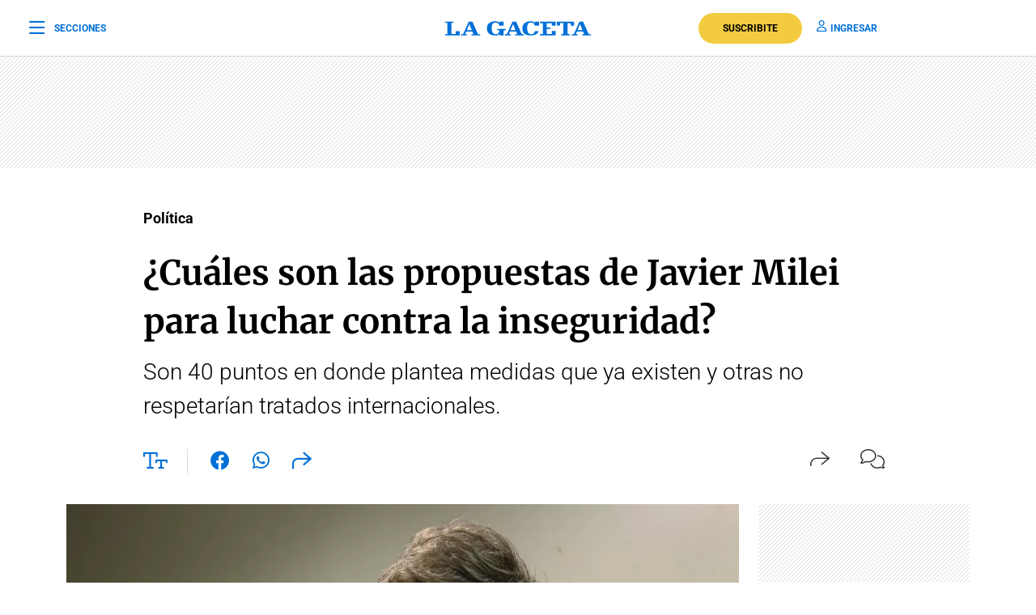

--- FILE ---
content_type: text/html; charset=utf-8
request_url: https://www.google.com/recaptcha/api2/aframe
body_size: 136
content:
<!DOCTYPE HTML><html><head><meta http-equiv="content-type" content="text/html; charset=UTF-8"></head><body><script nonce="f4PI6PP140RWlC6KNtZmtA">/** Anti-fraud and anti-abuse applications only. See google.com/recaptcha */ try{var clients={'sodar':'https://pagead2.googlesyndication.com/pagead/sodar?'};window.addEventListener("message",function(a){try{if(a.source===window.parent){var b=JSON.parse(a.data);var c=clients[b['id']];if(c){var d=document.createElement('img');d.src=c+b['params']+'&rc='+(localStorage.getItem("rc::a")?sessionStorage.getItem("rc::b"):"");window.document.body.appendChild(d);sessionStorage.setItem("rc::e",parseInt(sessionStorage.getItem("rc::e")||0)+1);localStorage.setItem("rc::h",'1766082617708');}}}catch(b){}});window.parent.postMessage("_grecaptcha_ready", "*");}catch(b){}</script></body></html>